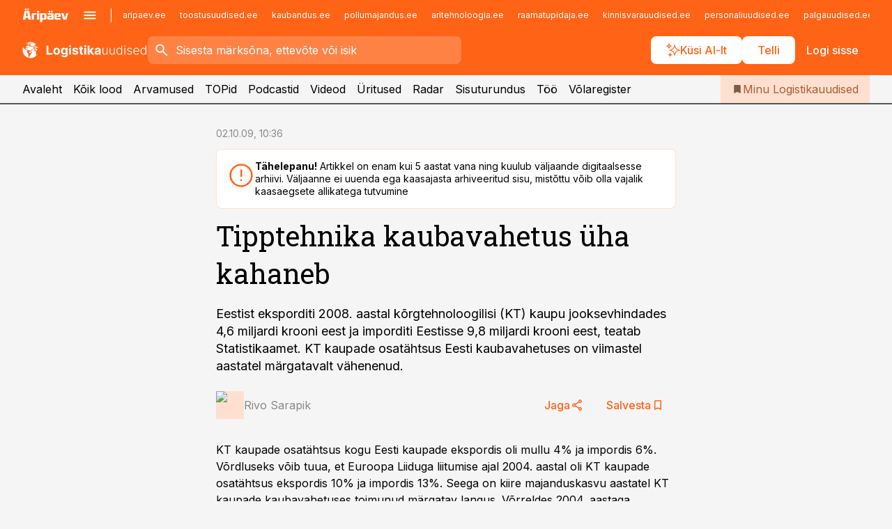

--- FILE ---
content_type: image/svg+xml
request_url: https://ap-cms-images.ap3.ee/logistikauudised_valge.svg
body_size: 8909
content:
<svg width="363" height="48" viewBox="0 0 363 48" fill="none" xmlns="http://www.w3.org/2000/svg">
<path fill-rule="evenodd" clip-rule="evenodd" d="M41.4935 17.6124L41.0873 17.3263L41.0042 17.354L38.9642 16.8371V15.5171L36.3796 15.7201L35.8606 16.0005C35.6958 15.8705 35.529 15.7428 35.3604 15.6175L35.8627 15.5724L36.0935 15.0001L37.2196 13.5417L37.9673 13.6894L38.6965 13.0248L38.835 13.5417L40.6442 14.7509L40.4227 15.0463L39.6104 15.0001L39.9242 15.4432L40.4227 15.554L41.0135 15.3048L40.995 14.594L41.2535 14.4648L41.0504 14.2432L39.8411 13.5786L39.5273 12.6832H40.5242L40.8473 13.0063L41.7058 13.7448L41.7427 14.6401L42.6381 15.5909L42.9704 14.2894L43.5888 13.9571L43.6996 15.0186L44.3088 15.6832L45.5088 15.6648C45.7396 16.2648 45.9519 16.874 46.1365 17.4924L46.0073 17.6124H44.1611L43.0442 16.7817L41.8627 16.8924V17.6124H41.4935ZM33.2754 14.2481L33.435 15.3417L34.0719 15.6371H35.1427L35.3604 15.6175C34.6938 15.1224 33.998 14.6652 33.2754 14.2481ZM23.6884 11.341C25.4166 11.4541 27.1431 11.7746 28.8373 12.3047C30.4028 12.7946 31.8883 13.4475 33.2754 14.2481L33.2504 14.0771L33.4811 13.4771L34.5704 13.2371L35.7519 13.4771L35.8904 12.8217L35.3919 12.7017L35.5673 11.6771L36.7581 11.4924L37.5981 10.3109L38.4565 10.1724L39.2319 10.2832H39.5181L39.3611 9.17552L38.4196 9.55399L38.0873 8.72322L37.5427 8.64937L37.4411 8.08629L37.8842 7.59706L38.9458 7.18168L39.2135 6.69245C35.1654 3.10543 29.8369 0.927763 24.001 0.923218C22.5042 0.923218 21.0407 1.06576 19.6234 1.33798C16.2423 1.98977 13.1212 3.38477 10.4319 5.34476H11.595L12.1119 5.62168L13.0904 5.83399L13.1642 6.21245L14.7242 6.26783L14.5119 5.76937L13.1273 5.73245L13.4504 5.42783L13.3396 5.0586H12.0935L13.4504 4.04322H14.7519L15.3704 4.88322L16.3858 4.9386L17.0042 4.3386L17.4658 4.56937L16.6258 5.40014C16.6258 5.40014 15.4535 5.4186 15.5181 5.4186C15.5827 5.4186 15.6196 6.22168 15.6196 6.22168L17.0319 6.18476L17.1796 5.80629L18.1581 5.75091L18.2688 5.1786L17.6965 5.07706L17.8904 4.56014L18.3335 4.43091L19.8658 4.51399L19.0258 5.28014L19.155 5.87091L20.0319 6.00937L19.9765 4.9386L20.8165 4.49553L22.3119 4.32014L24.4811 5.28014V6.11091L25.1642 6.28629L24.8227 6.94168H23.8442L23.5581 7.68937L21.3242 7.16322L23.0873 6.23091L22.4227 5.66783L20.9088 5.86168L20.7796 6.00014L20.7611 6.02783L20.3273 6.48014L19.6073 6.53552L19.6627 6.89552L19.9119 7.00629V7.11706L19.3119 7.20014L19.2658 7.54168L18.7027 7.56937L18.6011 6.89552L17.595 7.20937L15.5365 8.40937L15.7673 9.2586L16.3396 9.63706L17.4935 9.79399V11.1048L18.0288 11.0217L18.5181 9.99706L19.7365 9.60937V8.04014L20.4196 7.52322L22.0627 7.91091L21.9427 8.94476H22.3858L23.595 8.35399L23.6504 9.72014L24.5273 10.2555L24.4904 11.0678L23.6884 11.341ZM23.4473 11.3266V11.5755L23.0688 11.834L23.1242 12.2494L24.4073 12.6463V12.6648L24.7027 12.6463L24.7211 12.0832L23.7058 11.6217L23.6504 11.354L23.6884 11.341C23.6081 11.3358 23.5277 11.331 23.4473 11.3266ZM22.9801 11.3063C23.1358 11.3114 23.2916 11.3181 23.4473 11.3266V11.1971L23.0411 11.0955L22.9801 11.3063ZM21.7546 11.3009L21.9058 11.6032L22.155 11.5663V11.5294L22.2288 11.5571L22.9396 11.4463L22.9801 11.3063C22.5713 11.2929 22.1627 11.2911 21.7546 11.3009ZM20.7427 11.3489C21.0795 11.325 21.4168 11.309 21.7546 11.3009L21.7027 11.1971L21.4719 11.0955H20.9735L20.7427 11.2894V11.3489ZM19.4799 13.2387L19.6811 13.1263L19.5519 13.0155L20.5673 12.0555L20.9458 12.1571L21.1119 12.3786L21.4996 11.9448L21.6011 11.8986L21.1765 11.8432L20.7427 11.7048V11.3489C19.0773 11.4671 17.4269 11.7785 15.8194 12.2809C15.3237 11.7506 14.6184 11.4185 13.8378 11.4185C12.3424 11.4185 11.1239 12.637 11.1239 14.1324C11.1239 15.6278 12.3424 16.8462 13.8378 16.8462C15.3331 16.8462 16.5516 15.637 16.5516 14.1324C16.5516 14.0505 16.5479 13.9693 16.5408 13.8892C17.5068 13.5976 18.4889 13.3806 19.4799 13.2387ZM20.3785 13.1308C20.0783 13.1599 19.7787 13.1959 19.4799 13.2387L18.1765 13.9663L16.755 15.4432L16.6535 16.1078L15.2319 17.0401L14.5211 17.7509L14.6042 19.1724L13.6258 18.7201V17.8894H10.9119L9.49961 18.6094L8.88115 19.7355L8.64115 20.6309L9.03807 21.4986L10.1458 21.6371L11.9088 20.4555L12.0565 21.0463L11.5211 22.0617L12.8596 22.2924L12.9981 24.3694L14.8442 24.6832L16.0073 23.3263L17.4288 23.6124L17.9273 24.3048L19.2842 24.2309L19.3211 23.8248L20.0688 24.1848L20.9088 25.5048L22.3673 25.5232L22.9027 26.4648L22.9267 26.8393C22.8366 27.0259 22.7521 27.2159 22.6734 27.4091C21.2366 27.4757 20.0864 28.6672 20.0864 30.1201C20.0864 31.6154 21.3048 32.8339 22.8002 32.8339C24.2956 32.8339 25.514 31.6247 25.514 30.1201C25.514 29.3906 25.2241 28.727 24.7535 28.2386L26.6135 28.2555L27.2135 29.2248L28.1181 29.5109L27.9427 30.3232L26.955 31.5786L26.6688 34.3571L25.7735 35.0678L24.4535 35.0309L24.0104 35.7971L24.3335 37.2371L22.8935 39.0832L22.4319 39.9232L21.0658 40.5878L20.1611 40.7263L20.1242 41.1048L20.7519 41.2801L20.6688 41.6955L20.1058 42.2401L20.4473 42.674L21.1304 42.6924L21.0935 43.2186L20.9181 43.7355L20.8627 44.1509L21.8688 45.0001L21.7396 45.4432L20.3735 45.4248L19.0073 44.234L17.9458 42.3601L18.0935 40.5509L17.2811 39.4709L17.6042 37.6524L17.1242 37.514V33.5632C17.1242 33.5632 15.7858 32.5478 15.7027 32.5478C15.6288 32.5478 14.9919 32.3724 14.9919 32.3724L14.8627 31.6248L13.1181 29.4371L13.2935 28.6524L13.3488 27.3694L14.5581 26.5294L14.3919 25.0894L12.6288 24.9601L11.2442 23.3909L10.2658 23.1232L9.63807 23.0124L9.71192 22.4401L8.90884 22.3294V22.6524L6.89653 22.1448L6.08423 20.9078L6.4073 20.3078L5.13346 18.4524L4.91192 17.0955H4.395L4.57038 18.4155L5.4473 19.7724L5.34576 20.3078L4.59807 20.1971L3.675 18.6278V16.8001L2.715 16.3386V15.073C1.56147 17.8195 0.924072 20.8358 0.924072 24.0001C0.924072 36.7386 11.2441 47.0771 23.9918 47.0771C25.4598 47.0771 26.8958 46.94 28.2876 46.6779C33.7014 45.6317 38.4499 42.6844 41.8073 38.5663H41.0504V37.034L40.1735 35.8524V34.0063L39.5088 33.3417L39.4535 32.5755L40.3027 30.9417L38.6781 28.0894L38.8719 26.1509L37.4135 26.0032L36.8781 25.4678H35.9088L35.4104 25.9294H33.6842L33.6288 26.0863H32.6688L30.4627 23.5755L30.4676 23.05C30.4815 23.0475 30.4954 23.045 30.5093 23.0426C30.8328 24.1795 31.8815 25.0155 33.1202 25.0155C34.6155 25.0155 35.834 23.8063 35.834 22.3017C35.834 20.8063 34.6155 19.5878 33.1202 19.5878C32.2088 19.5878 31.4003 20.0404 30.9077 20.7324H30.4627L30.2504 19.9478L32.7981 18.1109V16.8001L33.4786 16.4221C35.2847 17.6237 36.8826 19.1123 38.217 20.8405C37.7697 21.3246 37.4959 21.9713 37.4959 22.6801C37.4959 24.1755 38.7144 25.394 40.2097 25.394C41.7051 25.394 42.9236 24.1848 42.9236 22.6801C42.9236 21.1848 41.7051 19.9663 40.2097 19.9663C40.0584 19.9663 39.91 19.9788 39.7653 20.0028C38.6343 18.4967 37.323 17.1545 35.8606 16.0005L35.5765 16.154H34.5519L34.0442 16.1078L33.4786 16.4221C31.905 15.3752 30.1735 14.5462 28.3204 13.9663C26.2941 13.331 24.2159 13.0235 22.1485 13.0387L22.1919 12.8217L22.515 12.794V12.8032L22.6442 12.5355L22.3488 12.4801H22.0811L21.9519 12.8309H21.2873V13.0637C21.1528 13.0706 21.0184 13.0787 20.8841 13.0883L20.8904 13.0432L20.6042 12.8124L20.3827 13.0801L20.3785 13.1308ZM20.3785 13.1308L20.355 13.4124L20.835 13.3755H20.8442L20.8841 13.0883C20.7154 13.1003 20.5468 13.1145 20.3785 13.1308ZM21.2873 13.0637C21.574 13.0492 21.8612 13.0408 22.1485 13.0387L22.1273 13.1448L21.8688 13.3017L21.4627 13.3386C21.4442 13.2463 21.4442 13.1724 21.4442 13.1724H21.2873V13.0637ZM30.9077 20.7324C30.7922 20.8948 30.694 21.0704 30.616 21.2564C27.2803 21.7061 24.3809 23.8259 22.9267 26.8393L22.9765 27.6186L24.5827 28.2371L24.7535 28.2386C24.6339 28.1145 24.5026 28.0017 24.3615 27.902C25.4554 25.3724 27.7638 23.544 30.4676 23.05L30.4811 21.6186L30.8411 21.4801L30.9796 20.7324H30.9077ZM34.8288 8.7786L34.6165 9.10168H34.635V9.47091L34.995 9.72014L35.5119 10.0432L35.5581 10.4217L34.995 10.5417L34.9211 11.3355H35.5858L36.4811 11.2524L36.9427 10.7078L36.4535 10.514L36.1858 10.2001L35.7796 9.54476L35.5858 8.62168L34.8288 8.7786ZM33.8319 9.80322L33.3704 10.5417V10.5509V11.0217H33.9058L34.8473 10.3571L34.8935 9.8586L34.4504 9.66476L33.8319 9.80322Z" fill="white"/>
<path d="M70.2756 37V10.8182H75.8111V32.4361H87.0355V37H70.2756ZM99.4712 37.3835C97.4854 37.3835 95.7681 36.9616 94.3192 36.1179C92.8789 35.2656 91.7667 34.081 90.9826 32.5639C90.1985 31.0384 89.8065 29.2699 89.8065 27.2585C89.8065 25.2301 90.1985 23.4574 90.9826 21.9403C91.7667 20.4148 92.8789 19.2301 94.3192 18.3864C95.7681 17.5341 97.4854 17.108 99.4712 17.108C101.457 17.108 103.17 17.5341 104.61 18.3864C106.059 19.2301 107.176 20.4148 107.96 21.9403C108.744 23.4574 109.136 25.2301 109.136 27.2585C109.136 29.2699 108.744 31.0384 107.96 32.5639C107.176 34.081 106.059 35.2656 104.61 36.1179C103.17 36.9616 101.457 37.3835 99.4712 37.3835ZM99.4968 33.1648C100.4 33.1648 101.154 32.9091 101.76 32.3977C102.365 31.8778 102.821 31.1705 103.127 30.2756C103.443 29.3807 103.6 28.3622 103.6 27.2202C103.6 26.0781 103.443 25.0597 103.127 24.1648C102.821 23.2699 102.365 22.5625 101.76 22.0426C101.154 21.5227 100.4 21.2628 99.4968 21.2628C98.5849 21.2628 97.8178 21.5227 97.1957 22.0426C96.582 22.5625 96.1175 23.2699 95.8022 24.1648C95.4954 25.0597 95.342 26.0781 95.342 27.2202C95.342 28.3622 95.4954 29.3807 95.8022 30.2756C96.1175 31.1705 96.582 31.8778 97.1957 32.3977C97.8178 32.9091 98.5849 33.1648 99.4968 33.1648ZM121.524 44.7727C119.76 44.7727 118.247 44.5298 116.985 44.044C115.733 43.5668 114.735 42.9148 113.994 42.0881C113.252 41.2614 112.771 40.3324 112.549 39.3011L117.586 38.6236C117.74 39.0156 117.983 39.3821 118.315 39.723C118.647 40.0639 119.086 40.3366 119.632 40.5412C120.186 40.7543 120.859 40.8608 121.652 40.8608C122.836 40.8608 123.812 40.571 124.579 39.9915C125.355 39.4205 125.743 38.4616 125.743 37.1151V33.5227H125.512C125.274 34.0682 124.916 34.5838 124.439 35.0696C123.961 35.5554 123.348 35.9517 122.598 36.2585C121.848 36.5653 120.953 36.7188 119.913 36.7188C118.439 36.7188 117.096 36.3778 115.886 35.696C114.684 35.0057 113.725 33.9531 113.01 32.5384C112.302 31.1151 111.949 29.3168 111.949 27.1435C111.949 24.919 112.311 23.0611 113.035 21.5696C113.76 20.0781 114.723 18.9616 115.924 18.2202C117.135 17.4787 118.46 17.108 119.9 17.108C121 17.108 121.92 17.2955 122.662 17.6705C123.403 18.0369 124 18.4972 124.451 19.0511C124.912 19.5966 125.265 20.1335 125.512 20.6619H125.717V17.3636H131.125V37.1918C131.125 38.8622 130.716 40.2599 129.897 41.3849C129.079 42.5099 127.946 43.3537 126.497 43.9162C125.056 44.4872 123.399 44.7727 121.524 44.7727ZM121.639 32.6278C122.517 32.6278 123.258 32.4105 123.863 31.9759C124.477 31.5327 124.946 30.902 125.27 30.0838C125.602 29.2571 125.768 28.2685 125.768 27.1179C125.768 25.9673 125.606 24.9702 125.282 24.1264C124.958 23.2741 124.49 22.6136 123.876 22.1449C123.262 21.6761 122.517 21.4418 121.639 21.4418C120.744 21.4418 119.99 21.6847 119.376 22.1705C118.762 22.6477 118.298 23.3125 117.983 24.1648C117.667 25.017 117.51 26.0014 117.51 27.1179C117.51 28.2514 117.667 29.2315 117.983 30.0582C118.306 30.8764 118.771 31.5114 119.376 31.9631C119.99 32.4062 120.744 32.6278 121.639 32.6278ZM135.458 37V17.3636H140.904V37H135.458ZM138.194 14.8324C137.385 14.8324 136.69 14.5639 136.11 14.027C135.539 13.4815 135.254 12.8295 135.254 12.071C135.254 11.321 135.539 10.6776 136.11 10.1406C136.69 9.59517 137.385 9.32244 138.194 9.32244C139.004 9.32244 139.694 9.59517 140.265 10.1406C140.845 10.6776 141.135 11.321 141.135 12.071C141.135 12.8295 140.845 13.4815 140.265 14.027C139.694 14.5639 139.004 14.8324 138.194 14.8324ZM161.605 22.9631L156.619 23.2699C156.534 22.8437 156.351 22.4602 156.07 22.1193C155.788 21.7699 155.418 21.4929 154.957 21.2884C154.506 21.0753 153.964 20.9688 153.334 20.9688C152.49 20.9688 151.778 21.1477 151.199 21.5057C150.619 21.8551 150.33 22.3239 150.33 22.9119C150.33 23.3807 150.517 23.777 150.892 24.1009C151.267 24.4247 151.911 24.6847 152.822 24.8807L156.376 25.5966C158.286 25.9886 159.709 26.6193 160.646 27.4886C161.584 28.358 162.053 29.5 162.053 30.9148C162.053 32.2017 161.673 33.331 160.915 34.3026C160.165 35.2741 159.134 36.0327 157.821 36.5781C156.517 37.1151 155.013 37.3835 153.308 37.3835C150.709 37.3835 148.638 36.8423 147.095 35.7599C145.561 34.669 144.662 33.1861 144.398 31.3111L149.754 31.0298C149.916 31.8224 150.308 32.4276 150.93 32.8452C151.553 33.2543 152.349 33.4588 153.321 33.4588C154.276 33.4588 155.043 33.2756 155.622 32.9091C156.21 32.5341 156.509 32.0526 156.517 31.4645C156.509 30.9702 156.3 30.5653 155.891 30.25C155.482 29.9261 154.851 29.679 153.999 29.5085L150.598 28.831C148.68 28.4474 147.253 27.7827 146.315 26.8366C145.386 25.8906 144.922 24.6847 144.922 23.2188C144.922 21.9574 145.263 20.8707 145.945 19.9588C146.635 19.0469 147.602 18.3438 148.847 17.8494C150.099 17.3551 151.565 17.108 153.244 17.108C155.724 17.108 157.676 17.6321 159.099 18.6804C160.531 19.7287 161.366 21.1562 161.605 22.9631ZM175.926 17.3636V21.4545H164.101V17.3636H175.926ZM166.786 12.6591H172.232V30.9659C172.232 31.4687 172.309 31.8608 172.462 32.142C172.615 32.4148 172.828 32.6065 173.101 32.7173C173.382 32.8281 173.706 32.8835 174.073 32.8835C174.328 32.8835 174.584 32.8622 174.84 32.8196C175.096 32.7685 175.292 32.7301 175.428 32.7045L176.284 36.7571C176.012 36.8423 175.628 36.9403 175.134 37.0511C174.64 37.1705 174.039 37.2429 173.331 37.2685C172.019 37.3196 170.868 37.1449 169.88 36.7443C168.9 36.3437 168.137 35.7216 167.591 34.8778C167.046 34.0341 166.777 32.9687 166.786 31.6818V12.6591ZM179.474 37V17.3636H184.92V37H179.474ZM182.21 14.8324C181.4 14.8324 180.706 14.5639 180.126 14.027C179.555 13.4815 179.27 12.8295 179.27 12.071C179.27 11.321 179.555 10.6776 180.126 10.1406C180.706 9.59517 181.4 9.32244 182.21 9.32244C183.02 9.32244 183.71 9.59517 184.281 10.1406C184.86 10.6776 185.15 11.321 185.15 12.071C185.15 12.8295 184.86 13.4815 184.281 14.027C183.71 14.5639 183.02 14.8324 182.21 14.8324ZM194.217 31.3494L194.23 24.8168H195.023L201.312 17.3636H207.564L199.114 27.233H197.822L194.217 31.3494ZM189.283 37V10.8182H194.729V37H189.283ZM201.555 37L195.777 28.4474L199.408 24.5994L207.935 37H201.555ZM215.835 37.3707C214.582 37.3707 213.466 37.1534 212.486 36.7188C211.506 36.2756 210.73 35.6236 210.159 34.7628C209.597 33.8935 209.315 32.8111 209.315 31.5156C209.315 30.4247 209.516 29.5085 209.916 28.767C210.317 28.0256 210.862 27.429 211.553 26.9773C212.243 26.5256 213.027 26.1847 213.905 25.9545C214.791 25.7244 215.72 25.5625 216.692 25.4688C217.834 25.3494 218.754 25.2386 219.453 25.1364C220.152 25.0256 220.659 24.8636 220.974 24.6506C221.29 24.4375 221.447 24.1222 221.447 23.7045V23.6278C221.447 22.8182 221.192 22.1918 220.68 21.7486C220.178 21.3054 219.462 21.0838 218.533 21.0838C217.553 21.0838 216.773 21.3011 216.193 21.7358C215.614 22.1619 215.23 22.6989 215.043 23.3466L210.006 22.9375C210.261 21.7443 210.764 20.7131 211.514 19.8438C212.264 18.9659 213.232 18.2926 214.416 17.8239C215.609 17.3466 216.99 17.108 218.558 17.108C219.649 17.108 220.693 17.2358 221.69 17.4915C222.696 17.7472 223.587 18.1435 224.362 18.6804C225.146 19.2173 225.764 19.9077 226.216 20.7514C226.668 21.5866 226.893 22.5881 226.893 23.7557V37H221.729V34.277H221.575C221.26 34.8906 220.838 35.4318 220.31 35.9006C219.781 36.3608 219.146 36.723 218.405 36.9872C217.663 37.2429 216.807 37.3707 215.835 37.3707ZM217.395 33.6122C218.196 33.6122 218.903 33.4545 219.517 33.1392C220.131 32.8153 220.612 32.3807 220.962 31.8352C221.311 31.2898 221.486 30.6719 221.486 29.9815V27.8977C221.315 28.0085 221.081 28.1108 220.783 28.2045C220.493 28.2898 220.165 28.3707 219.798 28.4474C219.432 28.5156 219.065 28.5795 218.699 28.6392C218.332 28.6903 218 28.7372 217.702 28.7798C217.063 28.8736 216.504 29.0227 216.027 29.2273C215.55 29.4318 215.179 29.7088 214.915 30.0582C214.651 30.3991 214.518 30.8253 214.518 31.3366C214.518 32.0781 214.787 32.6449 215.324 33.0369C215.869 33.4205 216.56 33.6122 217.395 33.6122ZM244.427 29.4957V17.3636H246.702V37H244.427V33.7401H244.248C243.788 34.7457 243.059 35.5852 242.062 36.2585C241.065 36.9233 239.846 37.2557 238.406 37.2557C237.153 37.2557 236.04 36.983 235.069 36.4375C234.097 35.8835 233.335 35.0739 232.781 34.0085C232.227 32.9432 231.95 31.6349 231.95 30.0838V17.3636H234.225V29.9432C234.225 31.4773 234.677 32.7131 235.58 33.6506C236.484 34.5795 237.643 35.044 239.058 35.044C239.944 35.044 240.796 34.831 241.614 34.4048C242.433 33.9787 243.106 33.3565 243.634 32.5384C244.163 31.7116 244.427 30.6974 244.427 29.4957ZM265.204 29.4957V17.3636H267.48V37H265.204V33.7401H265.025C264.565 34.7457 263.836 35.5852 262.839 36.2585C261.842 36.9233 260.623 37.2557 259.183 37.2557C257.93 37.2557 256.818 36.983 255.846 36.4375C254.875 35.8835 254.112 35.0739 253.558 34.0085C253.004 32.9432 252.727 31.6349 252.727 30.0838V17.3636H255.002V29.9432C255.002 31.4773 255.454 32.7131 256.358 33.6506C257.261 34.5795 258.42 35.044 259.835 35.044C260.721 35.044 261.574 34.831 262.392 34.4048C263.21 33.9787 263.883 33.3565 264.412 32.5384C264.94 31.7116 265.204 30.6974 265.204 29.4957ZM280.574 37.4091C278.963 37.4091 277.553 36.983 276.342 36.1307C275.132 35.2784 274.186 34.0895 273.504 32.5639C272.831 31.0384 272.494 29.2614 272.494 27.233C272.494 25.2131 272.831 23.4446 273.504 21.9276C274.186 20.402 275.136 19.2173 276.355 18.3736C277.574 17.5213 278.993 17.0952 280.612 17.0952C281.805 17.0952 282.798 17.3082 283.591 17.7344C284.384 18.152 285.018 18.6719 285.496 19.294C285.973 19.9162 286.344 20.5213 286.608 21.1094H286.812V10.8182H289.101V37H286.876V33.3565H286.608C286.344 33.9531 285.969 34.5668 285.483 35.1974C284.997 35.8196 284.354 36.3437 283.553 36.7699C282.76 37.196 281.767 37.4091 280.574 37.4091ZM280.842 35.3253C282.112 35.3253 283.195 34.9801 284.089 34.2898C284.984 33.5909 285.666 32.6321 286.135 31.4134C286.612 30.1861 286.851 28.7798 286.851 27.1946C286.851 25.6264 286.616 24.2415 286.148 23.0398C285.679 21.8295 284.997 20.8835 284.102 20.2017C283.207 19.5114 282.121 19.1662 280.842 19.1662C279.53 19.1662 278.422 19.5241 277.518 20.2401C276.624 20.9474 275.942 21.9062 275.473 23.1165C275.013 24.3267 274.783 25.6861 274.783 27.1946C274.783 28.7202 275.017 30.0966 275.486 31.3239C275.955 32.5511 276.636 33.527 277.531 34.2514C278.435 34.9673 279.538 35.3253 280.842 35.3253ZM295.608 37V17.3636H297.896V37H295.608ZM296.771 13.9886C296.303 13.9886 295.902 13.831 295.57 13.5156C295.237 13.1918 295.071 12.804 295.071 12.3523C295.071 11.9006 295.237 11.517 295.57 11.2017C295.902 10.8778 296.303 10.7159 296.771 10.7159C297.24 10.7159 297.641 10.8778 297.973 11.2017C298.305 11.517 298.472 11.9006 298.472 12.3523C298.472 12.804 298.305 13.1918 297.973 13.5156C297.641 13.831 297.24 13.9886 296.771 13.9886ZM317.108 21.6719L315.024 22.2599C314.819 21.6719 314.529 21.1392 314.154 20.6619C313.779 20.1847 313.289 19.8054 312.684 19.5241C312.088 19.2429 311.346 19.1023 310.46 19.1023C309.13 19.1023 308.039 19.4176 307.187 20.0483C306.335 20.679 305.909 21.4929 305.909 22.4901C305.909 23.3338 306.199 24.0199 306.778 24.5483C307.366 25.0682 308.27 25.4815 309.488 25.7884L312.454 26.517C314.099 26.9176 315.331 27.5526 316.149 28.4219C316.975 29.2912 317.389 30.3821 317.389 31.6946C317.389 32.8026 317.082 33.7869 316.468 34.6477C315.855 35.5085 314.998 36.1861 313.899 36.6804C312.808 37.1662 311.542 37.4091 310.102 37.4091C308.184 37.4091 306.603 36.9787 305.359 36.1179C304.115 35.2486 303.318 33.9957 302.968 32.3594L305.154 31.8224C305.436 32.9901 305.985 33.8722 306.804 34.4688C307.63 35.0653 308.717 35.3636 310.064 35.3636C311.572 35.3636 312.778 35.027 313.681 34.3537C314.585 33.6719 315.037 32.8196 315.037 31.7969C315.037 31.0043 314.772 30.3395 314.244 29.8026C313.716 29.2571 312.914 28.8565 311.841 28.6009L308.632 27.8338C306.927 27.4247 305.666 26.777 304.848 25.8906C304.029 25.0043 303.62 23.9048 303.62 22.5923C303.62 21.5099 303.914 20.5597 304.502 19.7415C305.091 18.9148 305.9 18.267 306.931 17.7983C307.963 17.3295 309.139 17.0952 310.46 17.0952C312.258 17.0952 313.694 17.5043 314.768 18.3224C315.85 19.1321 316.63 20.2486 317.108 21.6719ZM330.31 37.4091C328.478 37.4091 326.893 36.983 325.555 36.1307C324.217 35.2699 323.181 34.081 322.448 32.5639C321.724 31.0384 321.362 29.2827 321.362 27.2969C321.362 25.3196 321.724 23.5639 322.448 22.0298C323.181 20.4872 324.191 19.2812 325.478 18.4119C326.773 17.5341 328.269 17.0952 329.965 17.0952C331.031 17.0952 332.058 17.2912 333.046 17.6832C334.035 18.0668 334.921 18.6591 335.705 19.4602C336.498 20.2528 337.124 21.2543 337.585 22.4645C338.045 23.6662 338.275 25.0895 338.275 26.7344V27.8594H322.934V25.8523H335.948C335.948 24.5909 335.692 23.4574 335.181 22.4517C334.678 21.4375 333.975 20.6364 333.072 20.0483C332.177 19.4602 331.141 19.1662 329.965 19.1662C328.721 19.1662 327.626 19.4986 326.68 20.1634C325.734 20.8281 324.992 21.706 324.455 22.7969C323.927 23.8878 323.658 25.081 323.65 26.3764V27.5781C323.65 29.1378 323.918 30.5014 324.455 31.669C325.001 32.8281 325.772 33.7273 326.769 34.3665C327.766 35.0057 328.947 35.3253 330.31 35.3253C331.239 35.3253 332.053 35.1804 332.752 34.8906C333.46 34.6009 334.052 34.2131 334.529 33.7273C335.015 33.233 335.381 32.6918 335.629 32.1037L337.789 32.8068C337.491 33.6335 337.001 34.3963 336.319 35.0952C335.646 35.794 334.802 36.3565 333.788 36.7827C332.782 37.2003 331.623 37.4091 330.31 37.4091ZM350.359 37.4091C348.748 37.4091 347.338 36.983 346.127 36.1307C344.917 35.2784 343.971 34.0895 343.289 32.5639C342.616 31.0384 342.279 29.2614 342.279 27.233C342.279 25.2131 342.616 23.4446 343.289 21.9276C343.971 20.402 344.922 19.2173 346.14 18.3736C347.359 17.5213 348.778 17.0952 350.397 17.0952C351.591 17.0952 352.583 17.3082 353.376 17.7344C354.169 18.152 354.804 18.6719 355.281 19.294C355.758 19.9162 356.129 20.5213 356.393 21.1094H356.598V10.8182H358.886V37H356.662V33.3565H356.393C356.129 33.9531 355.754 34.5668 355.268 35.1974C354.782 35.8196 354.139 36.3437 353.338 36.7699C352.545 37.196 351.552 37.4091 350.359 37.4091ZM350.627 35.3253C351.897 35.3253 352.98 34.9801 353.875 34.2898C354.77 33.5909 355.451 32.6321 355.92 31.4134C356.397 30.1861 356.636 28.7798 356.636 27.1946C356.636 25.6264 356.402 24.2415 355.933 23.0398C355.464 21.8295 354.782 20.8835 353.887 20.2017C352.993 19.5114 351.906 19.1662 350.627 19.1662C349.315 19.1662 348.207 19.5241 347.304 20.2401C346.409 20.9474 345.727 21.9062 345.258 23.1165C344.798 24.3267 344.568 25.6861 344.568 27.1946C344.568 28.7202 344.802 30.0966 345.271 31.3239C345.74 32.5511 346.422 33.527 347.316 34.2514C348.22 34.9673 349.324 35.3253 350.627 35.3253Z" fill="white"/>
</svg>
